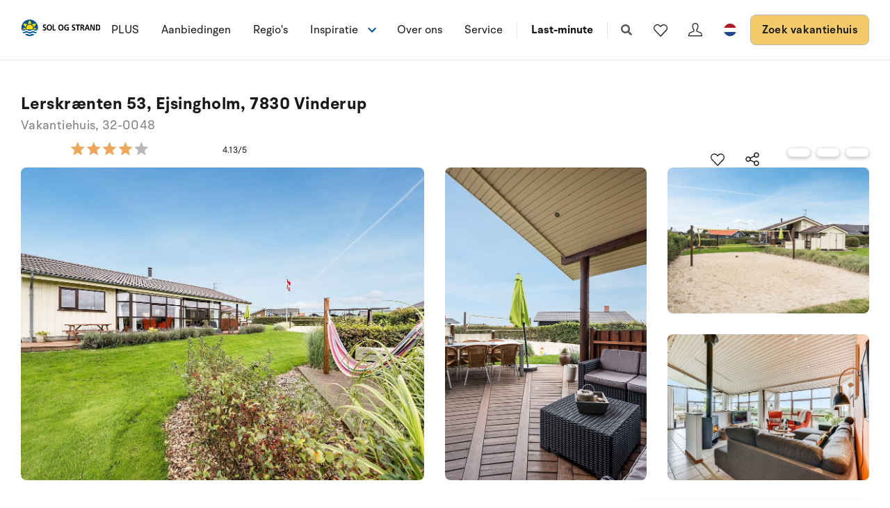

--- FILE ---
content_type: text/plain; charset=utf-8
request_url: https://www.sologstrand.nl/api/sos/authentication/access-token
body_size: 899
content:
eyJhbGciOiJSUzI1NiIsImtpZCI6IjI5QTY0OTBBRjU0MTM2Q0I2QkVDNUM3OTEzQkZGQzhGQ0Q0NjFDN0VSUzI1NiIsInR5cCI6ImF0K2p3dCIsIng1dCI6IkthWkpDdlZCTnN0cjdGeDVFN184ajgxR0hINCJ9.[base64].[base64]

--- FILE ---
content_type: text/plain; charset=utf-8
request_url: https://www.sologstrand.nl/api/sos/authentication/access-token
body_size: 910
content:
eyJhbGciOiJSUzI1NiIsImtpZCI6IjI5QTY0OTBBRjU0MTM2Q0I2QkVDNUM3OTEzQkZGQzhGQ0Q0NjFDN0VSUzI1NiIsInR5cCI6ImF0K2p3dCIsIng1dCI6IkthWkpDdlZCTnN0cjdGeDVFN184ajgxR0hINCJ9.[base64].[base64]

--- FILE ---
content_type: image/svg+xml
request_url: https://www.sologstrand.nl/dist/assets/icon-flag-DK-DprjkOxB.svg
body_size: 927
content:
<svg width="24" height="24" viewBox="0 0 24 24" fill="none" xmlns="http://www.w3.org/2000/svg">
<path d="M12 21C16.9706 21 21 16.9706 21 12C21 7.02944 16.9706 3 12 3C7.02944 3 3 7.02944 3 12C3 16.9706 7.02944 21 12 21Z" fill="white"/>
<path d="M10.0431 10.826H20.9231C20.7593 9.58813 20.34 8.39785 19.6917 7.33071C19.0434 6.26357 18.1803 5.34288 17.1572 4.62709C16.1341 3.9113 14.9734 3.41605 13.7487 3.17278C12.524 2.92951 11.2621 2.94354 10.0431 3.21398V10.826Z" fill="#F24943"/>
<path d="M7.69505 10.826V4.09399C6.44929 4.77296 5.38157 5.73665 4.57889 6.90652C3.77621 8.0764 3.26127 9.41937 3.07605 10.826H7.69505Z" fill="#F24943"/>
<path d="M7.69505 13.174H3.07605C3.26127 14.5806 3.77621 15.9236 4.57889 17.0934C5.38157 18.2633 6.44929 19.227 7.69505 19.9059V13.174Z" fill="#F24943"/>
<path d="M10.0431 13.174V20.783C11.2621 21.0534 12.524 21.0674 13.7487 20.8242C14.9734 20.5809 16.1341 20.0856 17.1572 19.3698C18.1803 18.6541 19.0434 17.7334 19.6917 16.6662C20.34 15.5991 20.7593 14.4088 20.9231 13.171H10.0431V13.174Z" fill="#F24943"/>
</svg>


--- FILE ---
content_type: image/svg+xml
request_url: https://www.sologstrand.nl/dist/assets/icon-flag-nl-BAAl8dja.svg
body_size: 445
content:
<svg width="24" height="24" viewBox="0 0 24 24" fill="none" xmlns="http://www.w3.org/2000/svg">
<mask id="mask0" mask-type="alpha" maskUnits="userSpaceOnUse" x="3" y="3" width="18" height="18">
<path d="M12 21C16.9706 21 21 16.9706 21 12C21 7.02944 16.9706 3 12 3C7.02944 3 3 7.02944 3 12C3 16.9706 7.02944 21 12 21Z" fill="white"/>
</mask>
<g mask="url(#mask0)">
<path d="M24 3H0V20.9227H24V3Z" fill="white"/>
<path d="M24 15.027H0V21H24V15.027Z" fill="#21468B"/>
<path fill-rule="evenodd" clip-rule="evenodd" d="M0 3H24V8.97656H0V3Z" fill="#AE1C28"/>
</g>
</svg>
